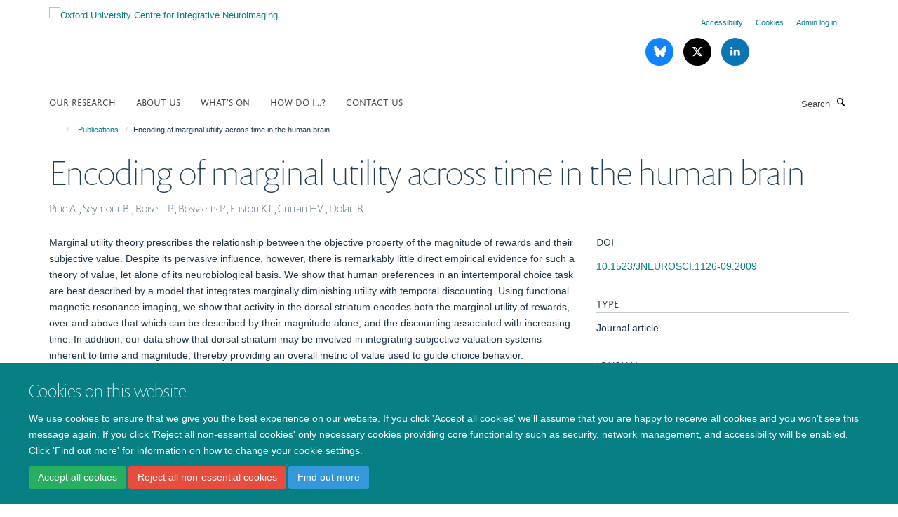

--- FILE ---
content_type: text/html;charset=utf-8
request_url: https://www.win.ox.ac.uk/publications/1126232
body_size: 17078
content:
<!doctype html>
<html xmlns="http://www.w3.org/1999/xhtml" lang="en" xml:lang="en">

    <head><base href="https://www.win.ox.ac.uk/publications/1126232/" />
        <meta charset="utf-8" />
        <meta name="viewport" content="width=device-width, initial-scale=1.0" />
        <meta name="apple-mobile-web-app-capable" content="yes" />
        <meta name="apple-mobile-web-app-title" content="Haiku" />
        
        <meta http-equiv="Content-Type" content="text/html; charset=utf-8" /><meta name="citation_title" content="Encoding of marginal utility across time in the human brain" /><meta name="citation_author" content="Pine A." /><meta name="citation_author" content="Seymour B." /><meta name="citation_author" content="Roiser JP." /><meta name="citation_author" content="Bossaerts P." /><meta name="citation_author" content="Friston KJ." /><meta name="citation_author" content="Curran HV." /><meta name="citation_author" content="Dolan RJ." /><meta name="citation_publication_date" content="2009/07/29" /><meta name="citation_journal_title" content="Journal of Neuroscience" /><meta name="citation_volume" content="29" /><meta name="citation_firstpage" content="9575" /><meta name="citation_lastpage" content="9581" /><meta content="Marginal utility theory prescribes the relationship between the objective property of the magnitude of rewards and their subjective value. Despite its pervasive influence, however, there is remarkably little direct empirical evidence for such a theory of value, let alone of its neurobiological basis. We show that human preferences in an intertemporal choice task are best described by a model that integrates marginally diminishing utility with temporal discounting. Using functional magnetic resonance imaging, we show that activity in the dorsal striatum encodes both the marginal utility of rewards, over and above that which can be described by their magnitude alone, and the discounting associated with increasing time. In addition, our data show that dorsal striatum may be involved in integrating subjective valuation systems inherent to time and magnitude, thereby providing an overall metric of value used to guide choice behavior. Furthermore, during choice, we show that anterior cingulate activity correlates with the degree of difficulty associated with dissonance between value and time. Our data support an integrative architecture for decision making, revealing the neural representation of distinct subcomponents of value that may contribute to impulsivity and decisiveness. Copyright © 2009 Society for Neuroscience." name="description" /><meta name="og:title" content="Encoding of marginal utility across time in the human brain" /><meta name="og:description" content="Marginal utility theory prescribes the relationship between the objective property of the magnitude of rewards and their subjective value. Despite its pervasive influence, however, there is remarkably little direct empirical evidence for such a theory of value, let alone of its neurobiological basis. We show that human preferences in an intertemporal choice task are best described by a model that integrates marginally diminishing utility with temporal discounting. Using functional magnetic resonance imaging, we show that activity in the dorsal striatum encodes both the marginal utility of rewards, over and above that which can be described by their magnitude alone, and the discounting associated with increasing time. In addition, our data show that dorsal striatum may be involved in integrating subjective valuation systems inherent to time and magnitude, thereby providing an overall metric of value used to guide choice behavior. Furthermore, during choice, we show that anterior cingulate activity correlates with the degree of difficulty associated with dissonance between value and time. Our data support an integrative architecture for decision making, revealing the neural representation of distinct subcomponents of value that may contribute to impulsivity and decisiveness. Copyright © 2009 Society for Neuroscience." /><meta name="og:url" content="https://www.win.ox.ac.uk/publications/1126232" /><meta name="twitter:card" content="summary" /><meta name="twitter:title" content="Encoding of marginal utility across time in the human brain" /><meta name="twitter:description" content="Marginal utility theory prescribes the relationship between the objective property of the magnitude of rewards and their subjective value. Despite its pervasive influence, however, there is remarkably little direct empirical evidence for such a theory of value, let alone of its neurobiological basis. We show that human preferences in an intertemporal choice task are best described by a model that integrates marginally diminishing utility with temporal discounting. Using functional magnetic resonance imaging, we show that activity in the dorsal striatum encodes both the marginal utility of rewards, over and above that which can be described by their magnitude alone, and the discounting associated with increasing time. In addition, our data show that dorsal striatum may be involved in integrating subjective valuation systems inherent to time and magnitude, thereby providing an overall metric of value used to guide choice behavior. Furthermore, during choice, we show that anterior cingulate activity correlates with the degree of difficulty associated with dissonance between value and time. Our data support an integrative architecture for decision making, revealing the neural representation of distinct subcomponents of value that may contribute to impulsivity and decisiveness. Copyright © 2009 Society for Neuroscience." /><meta name="generator" content="Plone - http://plone.org" /><meta itemprop="url" content="https://www.win.ox.ac.uk/publications/1126232" /><title>Encoding of marginal utility across time in the human brain — Oxford University Centre for Integrative Neuroimaging</title>
        
        
        
        
        
    <link rel="stylesheet" type="text/css" media="screen" href="https://www.win.ox.ac.uk/portal_css/Turnkey%20Theme/resourcecollective.cookielawcookielaw-cachekey-67d70a503a009ae158d2a74c4b0f4e5c.css" /><link rel="stylesheet" type="text/css" href="https://www.win.ox.ac.uk/portal_css/Turnkey%20Theme/themebootstrapcssselect2-cachekey-0a070ab17a396fe50568dbdf3bea4a42.css" /><link rel="stylesheet" type="text/css" href="https://www.win.ox.ac.uk/portal_css/Turnkey%20Theme/themebootstrapcssmagnific.popup-cachekey-f951fd89bd4c9e74557f01a0ff722a27.css" /><link rel="stylesheet" type="text/css" media="screen" href="https://www.win.ox.ac.uk/portal_css/Turnkey%20Theme/resourcecollective.covercsscover-cachekey-0fe6bd62a65db7b0e2b7169357c59bd9.css" /><link rel="stylesheet" type="text/css" media="screen" href="https://www.win.ox.ac.uk/portal_css/Turnkey%20Theme/resourcehaiku.coveroverlays-cachekey-abbdb773c706b7cc709f1749bd56dd1d.css" /><link rel="stylesheet" type="text/css" href="https://www.win.ox.ac.uk/portal_css/Turnkey%20Theme/resourcehaiku.coverhaiku.chooser-cachekey-a521f172139a1f704e3d2f77d2132b93.css" /><link rel="stylesheet" type="text/css" href="https://www.win.ox.ac.uk/portal_css/Turnkey%20Theme/resourcehaiku.widgets.imagehaiku.image.widget-cachekey-60f421708e0e7bc22e5f6d09881ed2c5.css" /><link rel="stylesheet" type="text/css" media="screen" href="https://www.win.ox.ac.uk/++resource++haiku.core.vendor/prism.min.css" /><link rel="canonical" href="https://www.win.ox.ac.uk/publications/1126232" /><link rel="search" href="https://www.win.ox.ac.uk/@@search" title="Search this site" /><link rel="shortcut icon" type="image/x-icon" href="https://www.win.ox.ac.uk/favicon.ico?v=6d10cdd2-fd74-11f0-a73a-051ec24d17be" /><link rel="apple-touch-icon" href="https://www.win.ox.ac.uk/apple-touch-icon.png?v=6d10cdd3-fd74-11f0-a73a-051ec24d17be" /><script type="text/javascript" src="https://www.win.ox.ac.uk/portal_javascripts/Turnkey%20Theme/resourcecollective.cookielawcookielaw_disabler-cachekey-97bf34fdbc3476625f6bd2679d412c2f.js"></script><script type="text/javascript" src="https://www.win.ox.ac.uk/portal_javascripts/Turnkey%20Theme/themebootstrapjsvendorrespond-cachekey-5a861f7d43404938b00aa7c6d7a90607.js"></script><script type="text/javascript" src="https://www.win.ox.ac.uk/portal_javascripts/Turnkey%20Theme/resourceplone.app.jquery-cachekey-91b2d92dad756cf7d7af0fdbd5a41ae3.js"></script><script type="text/javascript" src="https://www.win.ox.ac.uk/portal_javascripts/Turnkey%20Theme/++theme++bootstrap/js/vendor/bootstrap.js"></script><script type="text/javascript" src="https://www.win.ox.ac.uk/portal_javascripts/Turnkey%20Theme/themebootstrapjspluginsvendorjquery.trunk8-cachekey-6b432b0a376bd3609b25dd094e934339.js"></script><script type="text/javascript" src="https://www.win.ox.ac.uk/portal_javascripts/Turnkey%20Theme/plone_javascript_variables-cachekey-d94056a75b32be854667fa2dab3536ab.js"></script><script type="text/javascript" src="https://www.win.ox.ac.uk/portal_javascripts/Turnkey%20Theme/resourceplone.app.jquerytools-cachekey-7736e4ac4a038148e427856dc7adb428.js"></script><script type="text/javascript" src="https://www.win.ox.ac.uk/portal_javascripts/Turnkey%20Theme/mark_special_links-cachekey-18fbd004e23f14f7acacfaf09b89b4a8.js"></script><script type="text/javascript" src="https://www.win.ox.ac.uk/portal_javascripts/Turnkey%20Theme/resourceplone.app.discussion.javascriptscomments-cachekey-e9ba543bdc4eb2235072581d170eb978.js"></script><script type="text/javascript" src="https://www.win.ox.ac.uk/portal_javascripts/Turnkey%20Theme/themebootstrapjspluginsvendorselect2-cachekey-17f37a28dd010dc272f8387bafc62080.js"></script><script type="text/javascript" src="https://www.win.ox.ac.uk/portal_javascripts/Turnkey%20Theme/++theme++bootstrap/js/plugins/vendor/jquery.html5-placeholder-shim.js"></script><script type="text/javascript" src="https://www.win.ox.ac.uk/portal_javascripts/Turnkey%20Theme/++theme++bootstrap/js/vendor/hammer.js"></script><script type="text/javascript" src="https://www.win.ox.ac.uk/portal_javascripts/Turnkey%20Theme/themebootstrapjspluginshaikujquery.navigation-portlets-cachekey-213ad2b55e5d167940e8dfe58c167180.js"></script><script type="text/javascript" src="https://www.win.ox.ac.uk/portal_javascripts/Turnkey%20Theme/themebootstrapjspluginsvendormasonry-cachekey-4d7bfddfa9d209b8034bffefb679c82d.js"></script><script type="text/javascript" src="https://www.win.ox.ac.uk/portal_javascripts/Turnkey%20Theme/themebootstrapjspluginsvendorimagesloaded-cachekey-9fe15ad95ede4f6a4e4a80f5a382f418.js"></script><script type="text/javascript" src="https://www.win.ox.ac.uk/portal_javascripts/Turnkey%20Theme/++theme++bootstrap/js/plugins/vendor/jquery.lazysizes.js"></script><script type="text/javascript" src="https://www.win.ox.ac.uk/portal_javascripts/Turnkey%20Theme/++theme++bootstrap/js/plugins/vendor/jquery.magnific.popup.js"></script><script type="text/javascript" src="https://www.win.ox.ac.uk/portal_javascripts/Turnkey%20Theme/themebootstrapjspluginsvendorjquery.toc-cachekey-585cdfa60363363d4d511016b1f02be6.js"></script><script type="text/javascript" src="https://www.win.ox.ac.uk/portal_javascripts/Turnkey%20Theme/++theme++bootstrap/js/turnkey-various.js"></script><script type="text/javascript" src="https://www.win.ox.ac.uk/portal_javascripts/Turnkey%20Theme/resourcecollective.coverjsmain-cachekey-e40267990dfa714e63461918818245ac.js"></script><script type="text/javascript" src="https://www.win.ox.ac.uk/portal_javascripts/Turnkey%20Theme/resourcecollective.cookielawcookielaw_banner-cachekey-6ada1a94d128fd3641fb227507568392.js"></script><script type="text/javascript">
        jQuery(function($){
            if (typeof($.datepicker) != "undefined"){
              $.datepicker.setDefaults(
                jQuery.extend($.datepicker.regional[''],
                {dateFormat: 'mm/dd/yy'}));
            }
        });
        </script><script async="" src="https://www.googletagmanager.com/gtag/js?id=UA-109034752-1"></script><script>
window.dataLayer = window.dataLayer || [];
function gtag()
{dataLayer.push(arguments);}
gtag('js', new Date());
gtag('config', 'UA-109034752-1');
</script><script async="" src="https://www.googletagmanager.com/gtag/js?id=G-D04ECKD0QG"></script><script>
window.dataLayer = window.dataLayer || [];
function gtag(){dataLayer.push(arguments);}
gtag('js', new Date());
gtag('config', 'G-D04ECKD0QG');
</script>
    <link href="https://www.win.ox.ac.uk/++theme++sublime-teal/screen.css" rel="stylesheet" />
  
    <link href="https://www.win.ox.ac.uk/++theme++sublime-teal/style.css" rel="stylesheet" />
  <style type="text/css" class="extra-css" id="global-extra-css">p.admonition {
  padding-left: 5em;
  padding-right: 5em;
  font-weight: bold;
}
.section-design-mockups .btn-default {
    font-size: 1.4rem;
    border-color: #fff;
}</style></head>

    <body class="template-view portaltype-publication site-Plone section-publications subsection-1126232 userrole-anonymous no-toolbar mount-008" dir="ltr"><div id="cookienotification">

    <div class="container">
    
        <div class="row">
        
            <div class="col-md-12">
                <h2>
                    Cookies on this website
                </h2>
                
            </div>
        
            <div class="col-md-12">
                <p>
                    We use cookies to ensure that we give you the best experience on our website. If you click 'Accept all cookies' we'll assume that you are happy to receive all cookies and you won't see this message again. If you click 'Reject all non-essential cookies' only necessary cookies providing core functionality such as security, network management, and accessibility will be enabled. Click 'Find out more' for information on how to change your cookie settings.
                </p>
                
            </div>
    
            <div class="col-md-12">
                <a class="btn btn-success cookie-continue" href="https://www.win.ox.ac.uk/@@enable-cookies?&amp;came_from=https://www.win.ox.ac.uk/publications/1126232">Accept all cookies</a>
                <a class="btn btn-danger cookie-disable" href="https://www.win.ox.ac.uk/@@disable-cookies?came_from=https://www.win.ox.ac.uk/publications/1126232">Reject all non-essential cookies</a>
                <a class="btn btn-info cookie-more" href="https://www.win.ox.ac.uk/cookies">Find out more</a>
            </div> 
            
        </div>
    
    </div>
     
</div><div id="site-wrapper" class="container-fluid">

            <div class="modal fade" id="modal" tabindex="-1" role="dialog" aria-hidden="true"></div>

            

            

            <div id="site-header" class="container">

                <div id="site-status"></div>

                

                <header class="row">
                    <div class="col-xs-10 col-sm-6">
                        <a id="primary-logo" title="Oxford University Centre for Integrative Neuroimaging" href="https://www.win.ox.ac.uk"><img src="https://www.win.ox.ac.uk/images/site-logos/oxcin_logo.png" alt="Oxford University Centre for Integrative Neuroimaging" /></a>
                    </div>
                    <div class="col-sm-6 hidden-xs">
                        <div class="heading-spaced">
                            <div id="site__secondary-logo">
                                
                            </div>
                            <div id="site-actions">

        <ul class="list-unstyled list-inline text-right">
    
            
    
            
                
                    <li id="siteaction-accessibility">
                        <a href="https://www.win.ox.ac.uk/accessibility" title="" accesskey="0">Accessibility</a>
                    </li>
                
            
            
                
                    <li id="siteaction-cookie-policy">
                        <a href="https://www.win.ox.ac.uk/cookies" title="" accesskey="">Cookies</a>
                    </li>
                
            
            
                
                    <li id="siteaction-login">
                        <a href="https://www.win.ox.ac.uk/Shibboleth.sso/Login?target=https://www.win.ox.ac.uk/shibboleth_loggedin?came_from=https://www.win.ox.ac.uk/publications/1126232" title="" accesskey="">Admin log in</a>
                    </li>
                
            
    
        </ul>
    </div><div class="social-following item-actions brand-icons">
        
            
        
        <a href="https://bsky.app/profile/oxcin.bsky.social" title="Follow us on Bluesky">
            <i class="glyphicon-bluesky" aria-label="Bluesky"></i>
        </a>
    
    
        
        
            
        
        <a href="https://x.com/OxfordCIN" title="Follow us on X">
            <i class="glyphicon-twitter" aria-label="X"></i>
        </a>
    
    
        
        
            
        
        <a href="https://www.linkedin.com/company/oxford-university-centre-for-integrative-neuroimaging/" title="Follow us on Linkedin">
            <i class="glyphicon-linkedin" aria-label="Linkedin"></i>
        </a>
    
    
        
    </div>
                        </div>
                    </div>
                    <div class="col-xs-2 visible-xs">
                        <a href="#mmenu" role="button" class="btn btn-default" aria-label="Toggle menu">
                            <i class="glyphicon glyphicon-menu"></i>
                        </a>
                    </div>
                </header>

                <nav role="navigation">
                    <div class="row">
                        <div class="col-sm-10">
                            <div id="site-bar" class="collapse navbar-collapse">

	    <ul class="nav navbar-nav">

            

	            <li class="dropdown" id="portaltab-research">
	                <a href="https://www.win.ox.ac.uk/research" title="" data-toggle="" data-hover="dropdown">Our Research</a>
                    <ul class="dropdown-menu" role="menu">
                        
                            <li>
                                <a href="https://www.win.ox.ac.uk/research/what-do-we-research" title="">What do we research?</a>
                            </li>
                        
                        
                            <li>
                                <a href="https://www.win.ox.ac.uk/research/take-part" title="">Take Part</a>
                            </li>
                        
                        
                            <li>
                                <a href="https://www.win.ox.ac.uk/research/research-groups" title="">A-Z of Research Groups</a>
                            </li>
                        
                        
                            <li>
                                <a href="http://www.oxcin.ox.ac.uk/people" title="">A-Z of Researchers</a>
                            </li>
                        
                        
                            <li>
                                <a href="https://www.win.ox.ac.uk/research/core-staff" title="">Core Staff</a>
                            </li>
                        
                        
                            <li>
                                <a href="https://www.win.ox.ac.uk/research/publications" title="">Publications</a>
                            </li>
                        
                        
                            <li>
                                <a href="https://www.win.ox.ac.uk/research/research-facilities" title="">Research Facilities and User Guides</a>
                            </li>
                        
                        
                            <li>
                                <a href="https://fsl.fmrib.ox.ac.uk/fsl/docs/#/" title="">FMRIB Software Library - FSL</a>
                            </li>
                        
                        
                            <li>
                                <a href="https://www.win.ox.ac.uk/research/it" title="">IT Facilities and User Guides</a>
                            </li>
                        
                        
                            <li>
                                <a href="https://www.win.ox.ac.uk/research/ethics" title="">Ethics, SOPs and Data</a>
                            </li>
                        
                    </ul>
	            </li>

            
            

	            <li class="dropdown" id="portaltab-about">
	                <a href="https://www.win.ox.ac.uk/about" title="" data-toggle="" data-hover="dropdown">About us</a>
                    <ul class="dropdown-menu" role="menu">
                        
                            <li>
                                <a href="https://www.win.ox.ac.uk/about/join-us" title="">Join Us</a>
                            </li>
                        
                        
                            <li>
                                <a href="https://www.win.ox.ac.uk/about/our-locations" title="">Our Locations</a>
                            </li>
                        
                        
                            <li>
                                <a href="https://www.win.ox.ac.uk/about/vision" title="">Vision and Values</a>
                            </li>
                        
                        
                            <li>
                                <a href="https://www.win.ox.ac.uk/about/oxcin-community" title="">OxCIN Community</a>
                            </li>
                        
                        
                            <li>
                                <a href="https://www.win.ox.ac.uk/about/equality-diversity-and-inclusion" title="">Equality, Diversity and Inclusion</a>
                            </li>
                        
                        
                            <li>
                                <a href="https://www.win.ox.ac.uk/about/open-win" title="">Open Science</a>
                            </li>
                        
                        
                            <li>
                                <a href="https://www.win.ox.ac.uk/about/engaging-for-impact" title="">Engaging for Impact</a>
                            </li>
                        
                        
                            <li>
                                <a href="https://www.win.ox.ac.uk/about/governance" title="">Governance</a>
                            </li>
                        
                        
                            <li>
                                <a href="https://www.win.ox.ac.uk/about/training" title="">Training</a>
                            </li>
                        
                        
                            <li>
                                <a href="https://www.win.ox.ac.uk/about/communications" title="">Communications</a>
                            </li>
                        
                        
                            <li>
                                <a href="https://www.win.ox.ac.uk/about/new-starters" title="">Starting at OxCIN</a>
                            </li>
                        
                    </ul>
	            </li>

            
            

	            <li class="dropdown" id="portaltab-events">
	                <a href="https://www.win.ox.ac.uk/events" title="" data-toggle="">What's On</a>
                    
	            </li>

            
            

	            <li class="dropdown" id="portaltab-faqs">
	                <a href="https://www.win.ox.ac.uk/faqs" title="" data-toggle="">How do I...?</a>
                    
	            </li>

            
            

	            <li class="dropdown" id="portaltab-contact-us">
	                <a href="https://www.win.ox.ac.uk/contact-us" title="" data-toggle="">Contact Us</a>
                    
	            </li>

            

            

	    </ul>

    </div>
                        </div>
                        <div class="col-sm-2">
                            <form action="https://www.win.ox.ac.uk/@@search" id="site-search" class="form-inline" role="form">
                                <div class="input-group">
                                    <label class="sr-only" for="SearchableText">Search</label>
                                    <input type="text" class="form-control" name="SearchableText" id="SearchableText" placeholder="Search" />
                                    <span class="input-group-btn">
                                        <button class="btn" type="submit" aria-label="Search"><i class="glyphicon-search"></i></button>
                                    </span>
                                </div>
                            </form>
                        </div>
                    </div>
                </nav>

                <div class="container">
                    <div class="row">
                        <div class="col-md-12">
                            <ol class="breadcrumb" id="site-breadcrumbs"><li><a title="Home" href="https://www.win.ox.ac.uk"><span class="glyphicon glyphicon-home"></span></a></li><li><a href="https://www.win.ox.ac.uk/publications">Publications</a></li><li class="active">Encoding of marginal utility across time in the human brain</li></ol>
                        </div>
                    </div>
                </div>

            </div>

            <div id="content" class="container ">

                            

                            

            

        <div itemscope="" itemtype="http://schema.org/Thing">

            <meta itemprop="url" content="https://www.win.ox.ac.uk/publications/1126232" />

            
                <div id="above-page-header">
    

</div>
            

            
                
                
                    
                        <div class="page-header">
                            <div class="row">
                                    
                                <div class="col-xs-12 col-sm-12">
                                    
                                    
                                        <h1>
                                            <span itemprop="name">Encoding of marginal utility across time in the human brain</span>
                                            <small>
                                                
                                            </small>
                                        </h1>
                                    
                                    
                                    
                    <div id="below-page-title">
</div>
                    <h5 style="margin:10px 0">Pine A., Seymour B., Roiser JP., Bossaerts P., Friston KJ., Curran HV., Dolan RJ.</h5>
                
                                    
                                </div>
                                    
                                
                                            
                            </div>
                        </div>
                    
                    
                    
                    
                 
            

            
                <div id="below-page-header"></div>
            

            
                <div id="above-page-content"></div>
            

            
                <div class="row">
        
                    <div id="site-content" class="col-sm-8">

                        

                            
                                
                            

                            
                                
                            

                            
                                
                                    
                                
                            
            
                            <div class="row">
                                <div id="site-content-body" class="col-sm-12">
            
                                    
                
                    
                    
                    <div class="row">
                        <div class="col-sm-4">
                            
                        </div>
                        <div class="col-sm-12">
                           <p style="margin-top:0">Marginal utility theory prescribes the relationship between the objective property of the magnitude of rewards and their subjective value. Despite its pervasive influence, however, there is remarkably little direct empirical evidence for such a theory of value, let alone of its neurobiological basis. We show that human preferences in an intertemporal choice task are best described by a model that integrates marginally diminishing utility with temporal discounting. Using functional magnetic resonance imaging, we show that activity in the dorsal striatum encodes both the marginal utility of rewards, over and above that which can be described by their magnitude alone, and the discounting associated with increasing time. In addition, our data show that dorsal striatum may be involved in integrating subjective valuation systems inherent to time and magnitude, thereby providing an overall metric of value used to guide choice behavior. Furthermore, during choice, we show that anterior cingulate activity correlates with the degree of difficulty associated with dissonance between value and time. Our data support an integrative architecture for decision making, revealing the neural representation of distinct subcomponents of value that may contribute to impulsivity and decisiveness. Copyright © 2009 Society for Neuroscience.</p>
                        </div>
                    </div>
                
                                    
                                </div>
            
                                
            
                            </div>
            
                            
                    <p>
                        
                        <a role="button" title="Original publication" class="btn btn-default" target="_blank" rel="noopener" href="http://doi.org/10.1523/JNEUROSCI.1126-09.2009">Original publication</a>
                        
                    </p>

                    
                
                        
        
                    </div>
        
                    <div class="site-sidebar col-sm-4">
        
                        <div id="aside-page-content"></div>
              
                        

                    
                        <h5 class="publication-lead">DOI</h5>
                        <p>
                            <a href="http://doi.org/10.1523/JNEUROSCI.1126-09.2009" target="_blank" rel="noopener">10.1523/JNEUROSCI.1126-09.2009</a>
                        </p>
                    

                    
                        <h5 class="publication-lead">Type</h5>
                        <p>Journal article</p>
                    

                    
                        <h5 class="publication-lead">Journal</h5>
                        <p>Journal of Neuroscience</p>
                    

                    

                    

                    

                    
                        <h5 class="publication-lead">Publication Date</h5>
                        <p>29/07/2009</p>
                    

                    
                        <h5 class="publication-lead">Volume</h5>
                        <p>29</p>
                    

                    
                        <h5 class="publication-lead">Pages</h5>
                        <p>
                            9575
                            -
                            9581
                        </p>
                    

                    

                    

                    

                
        
                    </div>
        
                </div>
            

            
                <div id="below-page-content"></div>
            
            
        </div>

    

        
                        </div>

            <footer id="site-footer" class="container" itemscope="" itemtype="http://schema.org/WPFooter">
        <hr />
        





    <div class="row" style="margin-bottom:20px">

        <div class="col-md-4">
            
                <a id="footer-logo" target="_blank" rel="noopener" href="https://www.medsci.ox.ac.uk" title="Medical Sciences Division, University of Oxford">
                    <img src="https://www.win.ox.ac.uk/images/site-logos/medsci-logo" alt="Medical Science Division logo" class="img-responsive logo-footer" />
                </a>
            
        </div>

        <div class="col-md-8">
            
                <div id="site-copyright">
                    ©
                    2026
                    Oxford University Centre for Integrative Neuroimaging
                </div>
            
            
                <ul id="footer-nav" class="list-inline">
                    
                        <li>
                            <a href="https://compliance.admin.ox.ac.uk/submit-foi" rel="noopener">Freedom of Information</a>
                        </li>
                    
                    
                        <li>
                            <a href="/data-privacy-notice" rel="noopener">Privacy Policy</a>
                        </li>
                    
                    
                        <li>
                            <a href="http://www.ox.ac.uk/copyright" target="_blank" rel="noopener">Copyright Statement</a>
                        </li>
                    
                    
                        <li>
                            <a href="https://www.oxcin.ox.ac.uk/accessibility" rel="noopener">Accessibility Statement</a>
                        </li>
                    
                </ul>
            
        </div>
    </div>





    <div id="site-actions-footer" class="visible-xs-block" style="margin:20px 0">

        <ul class="list-unstyled list-inline text-center">

            
                
                    <li id="siteaction-accessibility">
                        <a href="https://www.win.ox.ac.uk/accessibility" title="Accessibility" accesskey="0">Accessibility</a>
                    </li>
                
            
            
                
                    <li id="siteaction-cookie-policy">
                        <a href="https://www.win.ox.ac.uk/cookies" title="Cookies" accesskey="">Cookies</a>
                    </li>
                
            
            
                
                    <li id="siteaction-login">
                        <a href="https://www.win.ox.ac.uk/Shibboleth.sso/Login?target=https://www.win.ox.ac.uk/shibboleth_loggedin?came_from=https://www.win.ox.ac.uk/publications/1126232" title="Admin log in" accesskey="">Admin log in</a>
                    </li>
                
            

        </ul>
    </div>









    </footer>

        </div><div id="haiku-mmenu">

            <nav id="mmenu" data-counters="true" data-searchfield="true" data-title="Menu" data-search="true">
                <ul>
                    <li>


    <a href="https://www.win.ox.ac.uk/research" class="state-published" title="">
        <span>Our Research</span>
    </a>

<ul>
<li>


    <a href="https://www.win.ox.ac.uk/research/research" class="state-published" title="">
        <span>Research</span>
    </a>

</li>
<li>


    <a href="https://www.win.ox.ac.uk/research/what-do-we-research" class="state-published" title="">
        <span>What do we research?</span>
    </a>

</li>
<li>


    <a href="https://www.win.ox.ac.uk/research/basic-neuroscience" class="state-published" title="We study brain structure and function across scales and species.">
        <span>Basic Neuroscience</span>
    </a>

</li>
<li>


    <a href="https://www.win.ox.ac.uk/research/clinical-neuroscience" class="state-published" title="We research new approaches for detecting, predicting and monitoring disease and recovery.">
        <span>Clinical Neuroscience</span>
    </a>

</li>
<li>


    <a href="https://www.win.ox.ac.uk/research/analysis-research" class="state-published" title="We develop new methodologies for the analysis of functional and structural brain imaging data.">
        <span>Analysis Research</span>
    </a>

<ul>
<li>


    <a href="https://www.win.ox.ac.uk/research/analysis-research/analysis-research" class="state-published" title="We develop new methodologies for the analysis of functional and structural brain imaging data.">
        <span>Analysis Research</span>
    </a>

</li>
<li>


    <a href="https://www.win.ox.ac.uk/research/analysis-research/analysis-people" class="state-published" title="">
        <span>Analysis People</span>
    </a>

</li>
<li>


    <a href="https://www.win.ox.ac.uk/research/analysis-research/analysis-research-summary" class="state-published" title="">
        <span>Analysis Research Summary</span>
    </a>

</li>
<li>


    <a href="https://www.win.ox.ac.uk/research/analysis-research/analysis-group-publications" class="state-published" title="">
        <span>Analysis Group Publications</span>
    </a>

</li>
<li>


    <a href="https://www.win.ox.ac.uk/research/analysis-research/analysis-technical-reports" class="state-published" title="">
        <span>Analysis Technical Reports</span>
    </a>

</li>
<li>


    <a href="https://www.win.ox.ac.uk/research/analysis-research/analysis-large-collaborative-projects" class="state-published" title="">
        <span>Analysis Large Collaborative Projects</span>
    </a>

</li>
<li>


    <a href="https://www.win.ox.ac.uk/research/analysis-research/analysis-dphil-postdoc-projects" class="state-published" title="">
        <span>Analysis DPhil/Postdoc Projects</span>
    </a>

</li>

</ul>
</li>
<li>


    <a href="https://www.win.ox.ac.uk/research/physics-research" class="state-published" title="We develop novel methods for acquiring, reconstructing and interpreting MRI of the brain.">
        <span>Physics Research</span>
    </a>

<ul>
<li>


    <a href="https://www.win.ox.ac.uk/research/physics-research/physics-people" class="state-published" title="">
        <span>Physics People</span>
    </a>

</li>
<li>


    <a href="https://www.win.ox.ac.uk/research/physics-research/physics-group-publications" class="state-published" title="">
        <span>Physics Group Publications</span>
    </a>

</li>
<li>


    <a href="https://www.win.ox.ac.uk/research/physics-research/research-opportunities" class="state-published" title="">
        <span>Research Opportunities</span>
    </a>

</li>

</ul>
</li>
<li>


    <a href="https://www.win.ox.ac.uk/research/publications" class="state-published" title="">
        <span>Publications</span>
    </a>

<ul>
<li>


    <a href="https://www.win.ox.ac.uk/research/publications/win-authorship-guidelines" class="state-published" title="">
        <span>Authorship Guidelines</span>
    </a>

</li>
<li>


    <a href="https://www.win.ox.ac.uk/research/publications/win-affiliations-acknowledgements" class="state-published" title="">
        <span>Affiliations &amp; Acknowledgements</span>
    </a>

</li>
<li>


    <a href="https://forms.office.com/e/kp7nfnvUs9" class="state-published" title="">
        <span>Tell OxCIN Admin Team about a new manuscript</span>
    </a>

</li>
<li>


    <a href="https://www.win.ox.ac.uk/research/publications/open-access-policy" class="state-published" title="">
        <span>Open Access policy</span>
    </a>

</li>

</ul>
</li>
<li>


    <a href="http://www.oxcin.ox.ac.uk/people" class="state-published" title="">
        <span>A-Z of Researchers</span>
    </a>

</li>
<li>


    <a href="https://www.win.ox.ac.uk/research/core-staff" class="state-published" title="OxCIN has a committed team of over 30 core staff, with the aim of providing a world-class platform for our researchers to perform their world-leading research.">
        <span>Core Staff</span>
    </a>

</li>
<li>


    <a href="https://www.win.ox.ac.uk/research/ethics" class="state-published" title="">
        <span>Ethics, SOPs and Data</span>
    </a>

<ul>
<li>


    <a href="https://www.win.ox.ac.uk/research/ethics/win-ethics-procedure" class="state-published" title="">
        <span>OxCIN Ethics Procedure</span>
    </a>

</li>

</ul>
</li>
<li>


    <a href="https://www.win.ox.ac.uk/research/research-facilities" class="state-published" title="">
        <span>Research Facilities and User Guides</span>
    </a>

<ul>
<li>


    <a href="https://www.win.ox.ac.uk/research/research-facilities/7-tesla-human-mri-scanner" class="state-published" title="The 7 Tesla human MRI scanner is used to generate high resolution images of brain function and structure in many basic and clinical research studies.">
        <span>7 Tesla Human MRI Scanner</span>
    </a>

</li>
<li>


    <a href="https://www.win.ox.ac.uk/research/research-facilities/3-tesla-human-mri-scanner" class="state-published" title="The OxCIN's workhorse human MRI scanners are two modern 3 Tesla Siemens Prisma machines - one at OHBA, and one at FMRIB.">
        <span>3 Tesla Human MRI Scanner</span>
    </a>

</li>
<li>


    <a href="https://www.win.ox.ac.uk/research/research-facilities/3-tesla-non-human-primate-mri-scanner" class="state-published" title="Our dedicated non-human primate scanner allows us to carry out the same functional and structural MRI scans as are acquired on our human scanners.">
        <span>3 Tesla Non-Human Primate MRI Scanner</span>
    </a>

</li>
<li>


    <a href="https://www.win.ox.ac.uk/research/research-facilities/7-tesla-small-bore-mri-scanner" class="state-published" title="Our small bore MRI scanner allows high resolution structural and functional MRI scans in rodents">
        <span>7 Tesla Small Bore MRI Scanner</span>
    </a>

</li>
<li>


    <a href="https://www.win.ox.ac.uk/research/research-facilities/magnetoencephalography" class="state-published" title="The OHBA Magnetoencephalography system measures the magnetic signature of brain activity with millisecond precision.">
        <span>Magnetoencephalography (MEG)</span>
    </a>

</li>
<li>


    <a href="https://www.win.ox.ac.uk/research/research-facilities/electroencephalography" class="state-published" title="OHBA has a number of EEG systems that can be used alone, or alongside other methods.">
        <span>Electroencephalography (EEG)</span>
    </a>

</li>
<li>


    <a href="https://www.win.ox.ac.uk/research/research-facilities/transcranial-magnetic-stimulation" class="state-published" title="Transcranial Magnetic Stimulation (TMS) is a non-invasive method used to stimulate small regions of the brain.">
        <span>Transcranial Magnetic Stimulation (TMS)</span>
    </a>

</li>
<li>


    <a href="https://www.win.ox.ac.uk/research/research-facilities/transcranial-electrical-stimulation" class="state-published" title="Transcranial Electrical Stimulation (tES) involves passing a small electric current through the skull and the underlying cortex via two rubber electrodes.">
        <span>Transcranial Electrical Stimulation (tES)</span>
    </a>

</li>
<li>


    <a href="https://www.win.ox.ac.uk/research/research-facilities/research-facilities" class="state-published" title="">
        <span>Research Facilities and User Guides</span>
    </a>

</li>
<li>


    <a href="https://calpendo.fmrib.ox.ac.uk/bookings/" class="state-published" title="Scanner, equipment and room bookings are handled via our Calpendo booking system.">
        <span>OxCIN Booking System (Calpendo)</span>
    </a>

</li>
<li>


    <a href="https://www.win.ox.ac.uk/research/research-facilities/calpendo-user-guide" class="state-published" title="Brief user guide for using the scanner, equipment and room user booking system (Calpendo)">
        <span>Calpendo User Guide</span>
    </a>

</li>

</ul>
</li>
<li>


    <a href="https://fsl.fmrib.ox.ac.uk/fsl/docs/#/" class="state-published" title="">
        <span>FMRIB Software Library - FSL</span>
    </a>

</li>
<li>


    <a href="https://www.win.ox.ac.uk/research/it" class="state-published" title="">
        <span>IT and High Performance Computing</span>
    </a>

<ul>
<li>


    <a href="https://www.win.ox.ac.uk/research/it/status" class="state-published" title="">
        <span>Status</span>
    </a>

</li>
<li>


    <a href="https://www.win.ox.ac.uk/research/it/new-users-start-here" class="state-published" title="">
        <span>New Users Start Here</span>
    </a>

</li>
<li>


    <a href="https://www.win.ox.ac.uk/research/it/i-want-to" class="state-published" title="">
        <span>I want to….</span>
    </a>

</li>
<li>


    <a href="https://www.win.ox.ac.uk/research/it/policies-and-governance" class="state-published" title="">
        <span>Policies and governance</span>
    </a>

</li>
<li>


    <a href="https://www.win.ox.ac.uk/research/it/latest-oxcin-it-news" class="state-published" title="Upcoming changes to the IT infrastructure">
        <span>Latest OxCIN IT news</span>
    </a>

</li>
<li>


    <a href="https://www.win.ox.ac.uk/research/it/overview-of-oxcin-it-services" class="state-published" title="What services we provide and how to access them">
        <span>Overview of OxCIN IT services</span>
    </a>

</li>
<li>


    <a href="https://www.win.ox.ac.uk/research/it/bmrc-computer-cluster-introduction" class="state-published" title="Introduction OxCIN's OOD Compute Facilities">
        <span>High Performance Compute (HPC)</span>
    </a>

</li>

</ul>
</li>
<li>


    <a href="https://www.win.ox.ac.uk/research/research-highlights" class="state-published" title="">
        <span>Research Highlights</span>
    </a>

</li>
<li>


    <a href="https://www.win.ox.ac.uk/research/take-part" class="state-published" title="">
        <span>Take Part</span>
    </a>

<ul>
<li>


    <a href="https://www.win.ox.ac.uk/research/take-part/what-to-expect" class="state-published" title="">
        <span>What to expect</span>
    </a>

</li>
<li>


    <a href="https://www.win.ox.ac.uk/research/take-part/mri-safety-screening-form" class="state-published" title="The MRI Safety Screening Form asks personal questions about you and your health.  Click on the questions below to find out why we ask them.&#13;&#10;&#13;&#10;The radiographers are very happy to answer any questions about your MR scan. If you have any concerns about safety, what happens during the scan, or anything else, please feel free to ask us!">
        <span>MRI Safety Screening Form Explained</span>
    </a>

</li>
<li>


    <a href="https://www.win.ox.ac.uk/research/take-part/study-updates" class="state-published" title="">
        <span>Study updates</span>
    </a>

</li>
<li>


    <a href="https://www.win.ox.ac.uk/research/take-part/ways-to-get-involved" class="state-published" title="">
        <span>Ways to get involved</span>
    </a>

</li>

</ul>
</li>
<li>


    <a href="https://www.win.ox.ac.uk/research/research-groups" class="state-published" title="">
        <span>A-Z of Research Groups</span>
    </a>

<ul>
<li>


    <a href="https://www.win.ox.ac.uk/research/research-groups/analysis-groups" class="state-published" title="">
        <span>Analysis groups</span>
    </a>

</li>
<li>


    <a href="https://www.win.ox.ac.uk/research/research-groups/physics-groups" class="state-published" title="">
        <span>Physics Groups</span>
    </a>

</li>
<li>


    <a href="https://www.win.ox.ac.uk/research/research-groups/basic-neuroscience-groups" class="state-published" title="">
        <span>Basic Neuroscience Groups</span>
    </a>

</li>
<li>


    <a href="https://www.win.ox.ac.uk/research/research-groups/neuroscope-lab" class="state-published" title="">
        <span>NeuroSCOPE Lab</span>
    </a>

</li>
<li>


    <a href="https://www.win.ox.ac.uk/research/research-groups/computational-cognitive-and-social-neuroscience" class="state-published" title="">
        <span>Computational Cognitive and Social Neuroscience</span>
    </a>

</li>
<li>


    <a href="https://www.win.ox.ac.uk/research/research-groups/neuromodulatory-systems-and-cognition-lab" class="state-published" title="Dr Nima Khalighinejad">
        <span>Neuromodulatory Systems and Cognition Lab</span>
    </a>

</li>

</ul>
</li>

</ul>
</li>
<li>


    <a href="https://www.win.ox.ac.uk/about" class="state-published" title="">
        <span>About us</span>
    </a>

<ul>
<li>


    <a href="https://www.win.ox.ac.uk/about/about-us" class="state-published" title="">
        <span>About us</span>
    </a>

</li>
<li>


    <a href="https://www.win.ox.ac.uk/about/join-us" class="state-published" title="">
        <span>Join Us</span>
    </a>

<ul>
<li>


    <a href="https://www.win.ox.ac.uk/about/join-us/join-us" class="state-published" title="">
        <span>Join Us</span>
    </a>

</li>

</ul>
</li>
<li>


    <a href="https://www.win.ox.ac.uk/about/our-locations" class="state-published" title="">
        <span>Our Locations</span>
    </a>

<ul>
<li>


    <a href="https://www.win.ox.ac.uk/about/our-locations/fmrib" class="state-published" title="At the John Radcliffe Hospital site">
        <span>FMRIB</span>
    </a>

</li>
<li>


    <a href="https://www.win.ox.ac.uk/about/our-locations/OHBA" class="state-published" title="At the Warneford Hospital site">
        <span>OHBA</span>
    </a>

</li>
<li>


    <a href="https://www.win.ox.ac.uk/about/our-locations/BSB" class="state-published" title="In the University Science Area, Central Oxford">
        <span>BSB</span>
    </a>

</li>
<li>


    <a href="https://www.win.ox.ac.uk/about/our-locations/our-locations" class="state-published" title="">
        <span>Our Locations</span>
    </a>

</li>
<li>


    <a href="https://oxfordhealthbrc.nihr.ac.uk/" class="state-published" title="OHBA is proud to be a part of the Oxford Health NIHR Biomedical Research Centre, setting up the first Brain Health Centre, now named The Brain Health Clinic.">
        <span>Oxford Health BRC</span>
    </a>

</li>
<li>


    <a href="https://www.win.ox.ac.uk/about/our-locations/meeting-rooms" class="state-published" title="">
        <span>OxCIN @ FMRIB Meeting Rooms</span>
    </a>

</li>
<li>


    <a href="https://www.win.ox.ac.uk/about/our-locations/fmrib-quiet-room" class="state-published" title="">
        <span>FMRIB Quiet Room</span>
    </a>

</li>

</ul>
</li>
<li>


    <a href="https://www.win.ox.ac.uk/about/vision" class="state-published" title="">
        <span>Vision and Values</span>
    </a>

<ul>
<li>


    <a href="https://www.win.ox.ac.uk/about/vision/mission" class="state-published" title="The Oxford University Centre for Integrative Neuroimaging is a brain research institute that develops and deploys neuroimaging and related technologies to solve big challenges in basic neuroscience and brain health. Our mission is built around three pillars:">
        <span>Mission</span>
    </a>

</li>
<li>


    <a href="https://www.win.ox.ac.uk/about/vision/history" class="state-published" title="The Oxford University Centre for Integrative Neuroimaging originated as the Oxford Centre for Functional MRI of the Brain (FMRIB) and the Oxford Centre for Human Brain Activity (OHBA).">
        <span>History</span>
    </a>

</li>
<li>


    <a href="https://www.win.ox.ac.uk/about/vision/our-values" class="state-published" title="The Oxford Centre for Integrative Neuroimaging seeks to be a world-leading research centre measured not just by the outputs we produce, but by the way we do science. We encourage everyone to engage with efforts to promote a positive research culture within the Centre.">
        <span>Our values</span>
    </a>

</li>
<li>


    <a href="https://www.win.ox.ac.uk/about/vision/ambassador-programmes" class="state-published" title="Through our three ambassador programmes, we seek to support students, researchers and core staff to shape the culture at WIN.">
        <span>Ambassador Programmes</span>
    </a>

</li>
<li>


    <a href="https://www.win.ox.ac.uk/about/vision/good-citizen-awards" class="state-published" title="">
        <span>Good Citizen Awards</span>
    </a>

</li>
<li>


    <a href="https://www.win.ox.ac.uk/about/vision/committees" class="state-published" title="">
        <span>Groups &amp; Committees</span>
    </a>

</li>
<li>


    <a href="https://www.win.ox.ac.uk/about/vision/sustainable-lab-practice" class="state-published" title="">
        <span>Sustainable lab practice</span>
    </a>

</li>

</ul>
</li>
<li>


    <a href="https://www.win.ox.ac.uk/about/oxcin-community" class="state-published" title="We have a number of vibrant social groups to get involved with at WIN. Take a look below!">
        <span>OxCIN Community</span>
    </a>

<ul>
<li>


    <a href="https://www.win.ox.ac.uk/about/oxcin-community/oxcin-community" class="state-published" title="">
        <span>OxCIN Community</span>
    </a>

</li>
<li>


    <a href="https://www.win.ox.ac.uk/about/oxcin-community/win-board-games" class="state-published" title="A group for anyone who wants to join monthly board-game sessions with colleagues and friends. Slack  #board-games-club.">
        <span>OxCIN Board Games Club</span>
    </a>

</li>
<li>


    <a href="https://www.win.ox.ac.uk/about/oxcin-community/cinema-club" class="state-published" title="A group for all film enthusiasts who want to watch films and discuss them together! We host movie nights at local cinemas. Slack #cinema-club">
        <span>OxCinema Club</span>
    </a>

</li>
<li>


    <a href="https://www.win.ox.ac.uk/about/oxcin-community/glow-1" class="state-published" title="The aim of GLOW is to celebrate and support OxCIN women trained in engineering and physics, who are still disproportionally underrepresented in their field. Slack #glow">
        <span>GLOW</span>
    </a>

</li>
<li>


    <a href="https://www.win.ox.ac.uk/about/oxcin-community/win-instruments" class="state-published" title="A group for people who play an instrument and/or singers (all levels) who meet up to play and have the occasional performance. Slack #oxcinstruments.">
        <span>OxCINstruments</span>
    </a>

</li>
<li>


    <a href="https://www.win.ox.ac.uk/about/oxcin-community/win-pride" class="state-published" title="Centre Pride is a network for LGBTQIA+ colleagues and allies. We aim to actively create a more inclusive workplace for LGBTI+ staff and students at the Centre. Slack #lgbtqia.">
        <span>PRIDE</span>
    </a>

</li>
<li>


    <a href="https://join.slack.com/t/oxford-win-community/shared_invite/zt-2n38latic-eh3_6mNf9zZXvsWAzkOnLg" class="state-published" title="">
        <span>Join OxCIN Community Slack</span>
    </a>

</li>
<li>


    <a href="https://www.win.ox.ac.uk/about/oxcin-community/climbing-club" class="state-published" title="A club for people who want to go indoor climbing and bouldering, no previous experience required. We typically go to The Gallery wall once per week. Slack #climbing-club.">
        <span>OxCIN Climbing Club</span>
    </a>

</li>
<li>


    <a href="https://www.win.ox.ac.uk/about/oxcin-community/win-book-club" class="state-published" title="A group for people who want to read and discuss books with others. We typically read one book every 6 weeks. We meet either in the FMRIB common room or at a pub. Slack #book-club.">
        <span>OxCIN Book Club</span>
    </a>

</li>

</ul>
</li>
<li>


    <a href="https://www.win.ox.ac.uk/about/equality-diversity-and-inclusion" class="state-published" title="">
        <span>Equality, Diversity and Inclusion</span>
    </a>

<ul>
<li>


    <a href="https://www.win.ox.ac.uk/about/equality-diversity-and-inclusion/edi-resources" class="state-published" title="">
        <span>EDI Resources</span>
    </a>

</li>
<li>


    <a href="https://www.win.ox.ac.uk/about/equality-diversity-and-inclusion/strategic-plans-working-groups" class="state-published" title="">
        <span>Strategic Plans &amp; Working Groups</span>
    </a>

</li>
<li>


    <a href="https://www.win.ox.ac.uk/about/equality-diversity-and-inclusion/edi-events-and-activities" class="state-published" title="">
        <span>EDI Events and Activities</span>
    </a>

</li>
<li>


    <a href="https://www.win.ox.ac.uk/about/equality-diversity-and-inclusion/equality-diversity-inclusion-committee" class="state-published" title="">
        <span>Equality Diversity &amp; Inclusion Committee</span>
    </a>

</li>
<li>


    <a href="https://www.win.ox.ac.uk/about/equality-diversity-and-inclusion/edi-ambassador-scheme" class="state-published" title="">
        <span>EDI Ambassadors</span>
    </a>

</li>

</ul>
</li>
<li>


    <a href="https://www.win.ox.ac.uk/about/open-win" class="state-published" title="">
        <span>Open Science</span>
    </a>

<ul>
<li>


    <a href="https://www.win.ox.ac.uk/about/open-win/open-win-projects" class="state-published" title="">
        <span>Open WIN Project</span>
    </a>

</li>
<li>


    <a href="https://www.win.ox.ac.uk/about/open-win/open-win-community" class="state-published" title="">
        <span>Open WIN Community</span>
    </a>

</li>
<li>


    <a href="https://www.win.ox.ac.uk/about/open-win/open-win-resources" class="state-published" title="">
        <span>Open Centre Resources</span>
    </a>

</li>
<li>


    <a href="https://www.win.ox.ac.uk/about/open-win/open-win" class="state-published" title="">
        <span>Open Science at WIN</span>
    </a>

</li>

</ul>
</li>
<li>


    <a href="https://www.win.ox.ac.uk/about/engaging-for-impact" class="state-published" title="">
        <span>Engaging for Impact</span>
    </a>

<ul>
<li>


    <a href="https://www.win.ox.ac.uk/about/engaging-for-impact/engaging-for-impact" class="state-published" title="">
        <span>Engaging for Impact</span>
    </a>

</li>
<li>


    <a href="https://www.win.ox.ac.uk/about/engaging-for-impact/public-engagement" class="state-published" title="">
        <span>Public Engagement</span>
    </a>

</li>
<li>


    <a href="https://www.win.ox.ac.uk/about/engaging-for-impact/public-engagement-blog" class="state-published" title="">
        <span>Public Engagement Blog</span>
    </a>

</li>
<li>


    <a href="https://www.win.ox.ac.uk/about/engaging-for-impact/policy-engagement" class="state-published" title="">
        <span>Policy Engagement</span>
    </a>

</li>
<li>


    <a href="https://www.win.ox.ac.uk/about/engaging-for-impact/patient-engagement" class="state-published" title="">
        <span>Patient and Public Involvement</span>
    </a>

</li>
<li>


    <a href="https://www.win.ox.ac.uk/about/engaging-for-impact/translation" class="state-published" title="">
        <span>Translation, innovation and commercialisation</span>
    </a>

</li>
<li>


    <a href="https://www.win.ox.ac.uk/about/engaging-for-impact/support-for-researchers" class="state-published" title="">
        <span>Support for Researchers</span>
    </a>

</li>

</ul>
</li>
<li>


    <a href="https://www.win.ox.ac.uk/about/governance" class="state-published" title="">
        <span>Governance</span>
    </a>

<ul>
<li>


    <a href="https://www.win.ox.ac.uk/about/governance/associate-directors" class="state-published" title="Aligned with the three pillars of our mission, our Associate Directors bring their experience and leadership to the Centre.">
        <span>Associate Directors</span>
    </a>

</li>
<li>


    <a href="https://www.win.ox.ac.uk/about/governance/advisory-board" class="state-published" title="The OxCIN Scientific Advisory Board meets once a term to provide guidance to the Centre Directorate.">
        <span>Scientific Advisory Board</span>
    </a>

</li>
<li>


    <a href="https://www.win.ox.ac.uk/about/governance/departments" class="state-published" title="Our centre consists of people based in three departments at the University of Oxford">
        <span>Departments</span>
    </a>

</li>
<li>


    <a href="https://www.win.ox.ac.uk/about/governance/win-survey" class="state-published" title="">
        <span>WIN Survey</span>
    </a>

</li>
<li>


    <a href="https://www.win.ox.ac.uk/about/governance/visitor-hosting" class="state-published" title="Information for OxCIN researchers looking to invite a visitor to the Centre for any period of time">
        <span>Visitor Hosting</span>
    </a>

</li>
<li>


    <a href="https://www.win.ox.ac.uk/about/governance/hosting-grants-and-fellowships-at-win" class="state-published" title="Information for OxCIN researchers looking to submit a grant or fellowship application, hosted at OxCIN">
        <span>Hosting grants and fellowships at OxCIN</span>
    </a>

</li>

</ul>
</li>
<li>


    <a href="https://www.win.ox.ac.uk/about/training" class="state-published" title="">
        <span>Training</span>
    </a>

<ul>
<li>


    <a href="https://www.win.ox.ac.uk/about/training/mri-graduate-programme" class="state-published" title="The MRI Graduate Programme, organised by the Oxford Centre for Integrative Neuroimaging, is a set of courses designed to teach new researchers the theory and practice of MRI neuroimaging, from introductory courses on neuroscience and statistics, to MRI physics and analysis.">
        <span>MRI Graduate Programme</span>
    </a>

</li>
<li>


    <a href="https://www.win.ox.ac.uk/about/training/early-career-researcher" class="state-published" title="">
        <span>Early Career Researcher</span>
    </a>

</li>
<li>


    <a href="https://www.win.ox.ac.uk/about/training/fsl-course" class="state-published" title="">
        <span>FSL Course</span>
    </a>

</li>
<li>


    <a href="https://www.win.ox.ac.uk/about/training/oxford-clinical-neuroimaging-course" class="state-published" title="">
        <span>Oxford Clinical Neuroimaging Course</span>
    </a>

</li>
<li>


    <a href="https://www.win.ox.ac.uk/about/training/global-scholars" class="state-published" title="">
        <span>OxCIN Global Scholars</span>
    </a>

</li>
<li>


    <a href="https://www.win.ox.ac.uk/about/training/inclusive-leadership-programme" class="state-published" title="">
        <span>Inclusive Leadership Programme</span>
    </a>

</li>
<li>


    <a href="https://www.win.ox.ac.uk/about/training/lab-handbooks" class="state-published" title="">
        <span>Lab Handbooks</span>
    </a>

</li>
<li>


    <a href="https://www.win.ox.ac.uk/about/training/magnet-safety-training" class="state-published" title="">
        <span>Magnet Safety Training</span>
    </a>

</li>

</ul>
</li>
<li>


    <a href="https://www.win.ox.ac.uk/about/communications" class="state-published" title="">
        <span>Communications</span>
    </a>

<ul>
<li>


    <a href="https://www.win.ox.ac.uk/about/communications/mailing-lists" class="state-published" title="">
        <span>Mailing lists</span>
    </a>

</li>
<li>


    <a href="https://www.win.ox.ac.uk/about/communications/monday-message" class="state-published" title="">
        <span>Monday Message</span>
    </a>

</li>
<li>


    <a href="https://www.win.ox.ac.uk/about/communications/newsletter" class="state-published" title="">
        <span>Newsletter</span>
    </a>

</li>
<li>


    <a href="https://www.win.ox.ac.uk/about/communications/oxcin-logo" class="state-published" title="">
        <span>Centre Logo</span>
    </a>

</li>
<li>


    <a href="https://www.win.ox.ac.uk/about/communications/updating-your-profile" class="state-published" title="">
        <span>Updating your profile</span>
    </a>

</li>
<li>


    <a href="https://www.win.ox.ac.uk/about/communications/twitter" class="state-published" title="">
        <span>Social Media</span>
    </a>

</li>

</ul>
</li>
<li>


    <a href="https://www.win.ox.ac.uk/about/new-starters" class="state-published" title="">
        <span>Starting at OxCIN</span>
    </a>

<ul>
<li>


    <a href="https://www.win.ox.ac.uk/about/new-starters/welcome-from-the-director" class="state-published" title="">
        <span>Welcome from the Director</span>
    </a>

</li>
<li>


    <a href="https://www.win.ox.ac.uk/about/new-starters/computing-resources" class="state-published" title="">
        <span>Computing</span>
    </a>

</li>
<li>


    <a href="https://www.win.ox.ac.uk/about/new-starters/win-starter-policies" class="state-published" title="">
        <span>Centre Policies</span>
    </a>

</li>
<li>


    <a href="https://www.win.ox.ac.uk/about/new-starters/ohba-building-guide" class="state-published" title="">
        <span>OHBA building guide</span>
    </a>

</li>
<li>


    <a href="https://www.win.ox.ac.uk/about/new-starters/fmrib-building-guide" class="state-published" title="">
        <span>FMRIB building guide</span>
    </a>

</li>
<li>


    <a href="https://www.win.ox.ac.uk/about/new-starters/culture-community" class="state-published" title="">
        <span>Culture &amp; Community</span>
    </a>

</li>
<li>


    <a href="https://www.win.ox.ac.uk/about/new-starters/scanning-at-win" class="state-published" title="">
        <span>Scanning at WIN</span>
    </a>

</li>

</ul>
</li>

</ul>
</li>
<li>


    <a href="https://www.win.ox.ac.uk/events" class="state-published" title="">
        <span>What's On</span>
    </a>

<ul>
<li>


    <a href="https://www.win.ox.ac.uk/events/magnet-safety" class="state-published" title="">
        <span>magnet-safety</span>
    </a>

</li>
<li>


    <a href="https://www.win.ox.ac.uk/events/gradprog" class="state-published" title="">
        <span>gradprog</span>
    </a>

</li>
<li>


    <a href="https://www.win.ox.ac.uk/events/social" class="state-published" title="">
        <span>social</span>
    </a>

</li>

</ul>
</li>
<li>


    <a href="https://www.win.ox.ac.uk/faqs" class="state-published" title="The first point of call for any questions related to working at OxCIN. Please either read through our list of FAQs or use the search box above to find what you need.">
        <span>How do I...?</span>
    </a>

<ul>
<li>


    <a href="https://www.win.ox.ac.uk/faqs/im-having-issues-with-my-computer-av-equipment-in-a-meeting-room-or-having-other-it-related-issues-who-do-i-contact" class="state-published" title="Reach out to the IT Team">
        <span>I'm having issues with my computer, AV equipment in a meeting room or having other IT-related issues, who do I contact?</span>
    </a>

</li>
<li>


    <a href="https://www.win.ox.ac.uk/faqs/where-do-i-report-broken-things-lost-items-or-other-building-related-issues" class="state-published" title="Contact us">
        <span>Where do I report broken things or other building-related issues?</span>
    </a>

</li>
<li>


    <a href="https://www.win.ox.ac.uk/faqs/how-do-i-report-an-accident" class="state-published" title="Guidance on the building specific web pages">
        <span>How do I report an accident?</span>
    </a>

</li>
<li>


    <a href="https://www.win.ox.ac.uk/faqs/my-dob-card-is-not-allowing-into-the-building" class="state-published" title="Check the following">
        <span>My University card is not allowing access into the building?</span>
    </a>

</li>
<li>


    <a href="https://www.win.ox.ac.uk/faqs/how-do-i-connect-my-mobile-phone-to-the-wifi" class="state-published" title="Download the EduroamCAT app">
        <span>How do I connect my mobile phone to the WiFi?</span>
    </a>

</li>
<li>


    <a href="https://www.win.ox.ac.uk/faqs/where-is-lost-property-kept" class="state-published" title="Reception">
        <span>Where is lost property kept?</span>
    </a>

</li>
<li>


    <a href="https://www.win.ox.ac.uk/faqs/do-i-have-to-wear-a-face-mask-at-work" class="state-published" title="Generally no">
        <span>Do I have to wear a face mask at work?</span>
    </a>

</li>
<li>


    <a href="https://www.win.ox.ac.uk/faqs/what-happens-if-i-cancel-a-scan-within-seven-days" class="state-published" title="There may be charges">
        <span>What happens if I cancel a scan within seven days?</span>
    </a>

</li>
<li>


    <a href="https://www.win.ox.ac.uk/faqs/how-do-i-bin-confidential-waste" class="state-published" title="Contact us">
        <span>How do I bin confidential waste?</span>
    </a>

</li>
<li>


    <a href="https://www.win.ox.ac.uk/faqs/how-does-billing-work" class="state-published" title="IT bills are billed in arrears, scan bills are charged one week after the end of the month.">
        <span>How does IT billing work?</span>
    </a>

</li>
<li>


    <a href="https://www.win.ox.ac.uk/faqs/how-do-i-create-a-profile-on-the-universitys-website" class="state-published" title="">
        <span>How do I create a profile on the Department or OxCIN website?</span>
    </a>

</li>
<li>


    <a href="https://www.win.ox.ac.uk/faqs/how-do-i-edit-my-website-profile" class="state-published" title="Log into your departmental website">
        <span>How do I edit my website profile?</span>
    </a>

</li>
<li>


    <a href="https://www.win.ox.ac.uk/faqs/can-i-use-my-personal-email-for-work" class="state-published" title="No">
        <span>Can I use my personal email for work?</span>
    </a>

</li>
<li>


    <a href="https://www.win.ox.ac.uk/faqs/how-do-i-manage-my-mailing-list-subscriptions" class="state-published" title="Log into your OxCIN profile">
        <span>How do I manage my mailing list subscriptions?</span>
    </a>

</li>
<li>


    <a href="https://www.win.ox.ac.uk/faqs/which-mailing-list-should-i-subscribe-to" class="state-published" title="Use below link">
        <span>Which mailing list should I subscribe to?</span>
    </a>

</li>
<li>


    <a href="https://www.win.ox.ac.uk/faqs/im-applying-for-a-grant-or-fellowship-what-should-i-do" class="state-published" title="Reach out to us">
        <span>I'm applying for a grant or fellowship, what should I do?</span>
    </a>

</li>
<li>


    <a href="https://www.win.ox.ac.uk/faqs/can-i-use-wins-logo-on-a-poster-or-presentation" class="state-published" title="Yes">
        <span>Can I use OxCIN's logo on a poster or presentation?</span>
    </a>

</li>
<li>


    <a href="https://www.win.ox.ac.uk/faqs/do-you-want-win-to-tweet-about-something" class="state-published" title="Email us">
        <span>How do I get something tweeted from the OxCIN account?</span>
    </a>

</li>
<li>


    <a href="https://www.win.ox.ac.uk/faqs/can-i-add-something-to-the-monday-message" class="state-published" title="Reach out to us">
        <span>Can I add something to the Monday Message?</span>
    </a>

</li>
<li>


    <a href="https://www.win.ox.ac.uk/faqs/where-can-i-find-the-previous-monday-messages" class="state-published" title="Use the below link">
        <span>Where can I find the previous Monday Messages?</span>
    </a>

</li>
<li>


    <a href="https://www.win.ox.ac.uk/faqs/ive-been-asked-to-contribute-to-wins-newsletter-do-you-have-examples-of-what-to-write" class="state-published" title="Use the below link">
        <span>I've been asked to contribute to OxCIN's newsletter, do you have examples of what to write?</span>
    </a>

</li>
<li>


    <a href="https://www.win.ox.ac.uk/faqs/im-planning-an-experiment-what-ethics-do-i-need-to-fill-out" class="state-published" title="">
        <span>How do I apply for ethics approval?</span>
    </a>

</li>
<li>


    <a href="https://www.win.ox.ac.uk/faqs/can-i-bring-my-pet-to-work" class="state-published" title="No">
        <span>Can I bring my pet to work?</span>
    </a>

</li>
<li>


    <a href="https://www.win.ox.ac.uk/faqs/how-do-i-encrypt-my-research-data" class="state-published" title="Use the below link">
        <span>How do I encrypt my research data?</span>
    </a>

</li>
<li>


    <a href="https://www.win.ox.ac.uk/faqs/should-i-acknowledge-win-or-core-staff-in-my-paper" class="state-published" title="">
        <span>How should I acknowledge OxCIN or core staff in my paper?</span>
    </a>

</li>
<li>


    <a href="https://www.win.ox.ac.uk/faqs/i-want-to-host-a-visiting-researcher-how-do-i-do-this" class="state-published" title="Reach out to us">
        <span>I want to host a visiting researcher; how do I do this?</span>
    </a>

</li>
<li>


    <a href="https://www.win.ox.ac.uk/faqs/how-do-i-start-a-pre-clinical-research-project" class="state-published" title="Reach out to us">
        <span>How do I start a pre-clinical research project?</span>
    </a>

</li>
<li>


    <a href="https://www.win.ox.ac.uk/faqs/im-going-to-publish-a-paper-and-im-funded-by-wellcome-does-it-have-to-be-open-access" class="state-published" title="Yes">
        <span>I'm going to publish a paper and I'm funded by Wellcome; does it have to be open access?</span>
    </a>

</li>
<li>


    <a href="https://www.win.ox.ac.uk/faqs/how-do-i-make-a-strong-password" class="state-published" title="See the below link">
        <span>How do I make a strong password?</span>
    </a>

</li>
<li>


    <a href="https://www.win.ox.ac.uk/faqs/im-going-to-publish-a-paper-and-want-it-open-access-can-i-get-help" class="state-published" title="Yes">
        <span>I'm going to publish a paper and want it open access, can I get help?</span>
    </a>

</li>
<li>


    <a href="https://www.win.ox.ac.uk/faqs/how-do-change-my-computing-account" class="state-published" title="See the below link">
        <span>How do change my computing account type?</span>
    </a>

</li>
<li>


    <a href="https://www.win.ox.ac.uk/faqs/how-do-i-close-my-it-account-s" class="state-published" title="Log into your WIN profile">
        <span>How do I close my IT account/s?</span>
    </a>

</li>
<li>


    <a href="https://www.win.ox.ac.uk/faqs/can-i-use-win-for-my-post-deliveries" class="state-published" title="Only if for work purposes">
        <span>Can I use OxCIN for my post/deliveries?</span>
    </a>

</li>
<li>


    <a href="https://www.win.ox.ac.uk/faqs/how-do-i-post-something-for-work-purposes" class="state-published" title="Reach out to us">
        <span>How do I post something for work purposes?</span>
    </a>

</li>
<li>


    <a href="https://www.win.ox.ac.uk/faqs/how-do-i-submit-my-expenses" class="state-published" title="Use the online system">
        <span>How do I submit my expenses?</span>
    </a>

</li>
<li>


    <a href="https://www.win.ox.ac.uk/faqs/do-you-have-any-images-of-people-at-win-that-i-can-use" class="state-published" title="Yes">
        <span>Do you have any images of people or equipment at the Centre that I can use?</span>
    </a>

</li>
<li>


    <a href="https://www.win.ox.ac.uk/faqs/can-i-request-a-shared-storage-area-for-my-lab-group-or-team" class="state-published" title="Yes">
        <span>Can I request a shared file/data storage area for my lab group or team?</span>
    </a>

</li>
<li>


    <a href="https://www.win.ox.ac.uk/faqs/do-i-need-to-sign-in-before-i-enter-the-building" class="state-published" title="No">
        <span>Do I need to sign in before I enter the building?</span>
    </a>

</li>
<li>


    <a href="https://www.win.ox.ac.uk/faqs/i-need-to-assign-someone-a-desk-how-do-i-do-this" class="state-published" title="Reach out to us">
        <span>I need to assign someone a desk, how do I do this?</span>
    </a>

</li>
<li>


    <a href="https://www.win.ox.ac.uk/faqs/how-to-i-print-something" class="state-published" title="Download software, and be VPN'ed or connect via wired connection.">
        <span>How do I print something?</span>
    </a>

</li>
<li>


    <a href="https://www.win.ox.ac.uk/faqs/im-leaving-win-what-should-i-do" class="state-published" title="Reach out to us for a leavers' checklist">
        <span>I'm leaving OxCIN, what should I do?</span>
    </a>

</li>
<li>


    <a href="https://www.win.ox.ac.uk/faqs/can-i-borrow-i-bike-from-win" class="state-published" title="Yes, for traveling between Centre branches">
        <span>Can I borrow I bike from OxCIN?</span>
    </a>

</li>
<li>


    <a href="https://www.win.ox.ac.uk/faqs/how-do-i-get-involved-with-public-engagement" class="state-published" title="Reach out to us">
        <span>How do I get involved with public engagement?</span>
    </a>

</li>
<li>


    <a href="https://www.win.ox.ac.uk/faqs/can-i-install-ms-office-onto-my-personal-computer-using-my-work-details" class="state-published" title="Yes">
        <span>Can I install MS Office onto my personal computer using my work details?</span>
    </a>

</li>
<li>


    <a href="https://www.win.ox.ac.uk/faqs/i-have-accessibility-needs-can-i-get-things-to-help-me-work" class="state-published" title="Yes">
        <span>I have accessibility needs, can I get things to help me work?</span>
    </a>

</li>
<li>


    <a href="https://www.win.ox.ac.uk/faqs/how-do-i-published-my-data" class="state-published" title="Reach out to us">
        <span>How do I publish my data?</span>
    </a>

</li>
<li>


    <a href="https://www.win.ox.ac.uk/faqs/how-do-i-use-the-louvres-in-the-win-annexe" class="state-published" title="Read below">
        <span>How do I use the louvres in the FMRIB Annexe?</span>
    </a>

</li>
<li>


    <a href="https://www.win.ox.ac.uk/faqs/i-have-an-issue-with-my-bike-can-you-help" class="state-published" title="Yes">
        <span>I have an issue with my bike, can you help?</span>
    </a>

</li>
<li>


    <a href="https://www.win.ox.ac.uk/faqs/can-i-use-dropbox-google-or-slack-for-work-purposes" class="state-published" title="No">
        <span>Can I use DropBox or Google Docs for work purposes?</span>
    </a>

</li>
<li>


    <a href="https://www.win.ox.ac.uk/faqs/what-are-lab-hand-books-and-should-i-write-one" class="state-published" title="See below link">
        <span>What are lab handbooks and should I write one?</span>
    </a>

</li>
<li>


    <a href="https://www.win.ox.ac.uk/faqs/how-do-i-update-my-details-held-at-the-university-where-can-i-get-my-payslips" class="state-published" title="Use below link">
        <span>How do I update my details held at the University? Where can I get my payslips?</span>
    </a>

</li>
<li>


    <a href="https://www.win.ox.ac.uk/faqs/where-i-can-find-out-how-to-get-involved-in-public-engagement-activities" class="state-published" title="Look out in our comms">
        <span>Where I can find out how to get involved in public engagement activities?</span>
    </a>

</li>
<li>


    <a href="https://www.win.ox.ac.uk/faqs/where-can-i-get-support-for-my-public-engagement-ideas" class="state-published" title="Reach out to us">
        <span>Where can I get support for my public engagement ideas?</span>
    </a>

</li>
<li>


    <a href="https://www.win.ox.ac.uk/faqs/what-kinds-of-engagement-does-win-do" class="state-published" title="Read below">
        <span>What kinds of engagement do we do?</span>
    </a>

</li>
<li>


    <a href="https://www.win.ox.ac.uk/faqs/i-will-be-working-with-animals-what-do-i-need-to-do" class="state-published" title="Request access to the OxCIN Pre-clinical Hub">
        <span>I will be working with animals, what do I need to do?</span>
    </a>

</li>
<li>


    <a href="https://www.win.ox.ac.uk/faqs/what-are-the-key-acronyms-that-i-should-remember" class="state-published" title="Read below">
        <span>What does that acronym stand for?</span>
    </a>

</li>
<li>


    <a href="https://www.win.ox.ac.uk/faqs/i-need-something-to-be-modified-to-go-into-the-scanner-who-can-help-me" class="state-published" title="Reach out to us">
        <span>I need something to be modified to go into the scanner, who can help me?</span>
    </a>

</li>
<li>


    <a href="https://www.win.ox.ac.uk/faqs/how-do-i-become-a-delegate-for-billing" class="state-published" title="Reach below">
        <span>How do I become a delegate for billing?</span>
    </a>

</li>
<li>


    <a href="https://www.win.ox.ac.uk/faqs/when-are-fire-alarm-conducted-at-fmrib" class="state-published" title="Every Wednesday">
        <span>When are fire alarms tested at FMRIB?</span>
    </a>

</li>
<li>


    <a href="https://www.win.ox.ac.uk/faqs/this-there-parking-available-at-win" class="state-published" title="We don't have any of our own parking spaces.">
        <span>Is there any parking available at the Centre?</span>
    </a>

</li>
<li>


    <a href="https://www.win.ox.ac.uk/faqs/is-printing-free" class="state-published" title="Yes">
        <span>Is printing free?</span>
    </a>

</li>
<li>


    <a href="https://www.win.ox.ac.uk/faqs/how-long-does-it-take-to-get-my-card-update-for-building-access" class="state-published" title="Two working days">
        <span>How long does it take to get my card update for building access?</span>
    </a>

</li>
<li>


    <a href="https://www.win.ox.ac.uk/faqs/can-i-hot-desk-at-win" class="state-published" title="Yes">
        <span>Can I hot desk at the Centre?</span>
    </a>

</li>
<li>


    <a href="https://www.win.ox.ac.uk/faqs/are-there-any-cafes-near-win" class="state-published" title="Yes">
        <span>Are there any cafes near OxCIN?</span>
    </a>

</li>
<li>


    <a href="https://www.win.ox.ac.uk/faqs/what-is-open-science" class="state-published" title="Read below">
        <span>What is open science?</span>
    </a>

</li>
<li>


    <a href="https://www.win.ox.ac.uk/faqs/what-is-the-open-win-community" class="state-published" title="Read below">
        <span>What is the Open OxCIN Community?</span>
    </a>

</li>
<li>


    <a href="https://www.win.ox.ac.uk/faqs/how-do-i-publish-my-code" class="state-published" title="Read below">
        <span>How do I publish my code?</span>
    </a>

</li>
<li>


    <a href="https://www.win.ox.ac.uk/faqs/how-can-i-learn-how-to-use-github-gitlab-and-version-control" class="state-published" title="Read below">
        <span>How can I learn how to use GitHub, GitLab and version control?</span>
    </a>

</li>
<li>


    <a href="https://www.win.ox.ac.uk/faqs/what-is-research-data-management-and-or-a-data-management-plan" class="state-published" title="System designed to protect your data">
        <span>What is Research Data Management and/or a Data Management Plan?</span>
    </a>

</li>
<li>


    <a href="https://www.win.ox.ac.uk/faqs/what-is-oxford-doing-to-support-open-science" class="state-published" title="The University supports open science under the umbrella of good Research Practice.">
        <span>What is Oxford doing to support open science?</span>
    </a>

</li>
<li>


    <a href="https://www.win.ox.ac.uk/faqs/where-can-i-learn-more-about-national-open-science-activities" class="state-published" title="UKRN">
        <span>Where can I learn more about national open science activities?</span>
    </a>

</li>
<li>


    <a href="https://www.win.ox.ac.uk/faqs/i-am-about-to-prepare-a-manuscript-journal-article-what-should-i-do" class="state-published" title="Check open access before writing">
        <span>I am about to prepare a manuscript/journal article. What should I do?</span>
    </a>

</li>
<li>


    <a href="https://www.win.ox.ac.uk/faqs/where-can-i-find-the-results-of-win-surveys" class="state-published" title="Link available here">
        <span>Where can I find the results of OxCIN Surveys?</span>
    </a>

</li>
<li>


    <a href="https://www.win.ox.ac.uk/faqs/how-do-i-access-and-use-the-win-booking-system-calpendo" class="state-published" title="">
        <span>How do I access and use the Centre Booking System (Calpendo)?</span>
    </a>

</li>
<li>


    <a href="https://www.win.ox.ac.uk/faqs/how-do-i-register-for-access-to-win-buildings-facilities-or-mailing-lists" class="state-published" title="You will need to create a Centre profile">
        <span>How do I register for access to Centre buildings, facilities or mailing lists?</span>
    </a>

</li>
<li>


    <a href="https://www.win.ox.ac.uk/faqs/how-do-i-get-fmrib-building-access" class="state-published" title="You will need to create a Centre profile and complete a building induction and magnet safety training">
        <span>How do I get FMRIB building access?</span>
    </a>

</li>
<li>


    <a href="https://www.win.ox.ac.uk/faqs/how-do-i-get-ohba-building-access" class="state-published" title="You will need an induction">
        <span>How do I get OHBA building access?</span>
    </a>

</li>
<li>


    <a href="https://www.win.ox.ac.uk/faqs/how-do-i-get-a-win-computing-account" class="state-published" title="">
        <span>How do I get a Centre computing account?</span>
    </a>

</li>
<li>


    <a href="https://www.win.ox.ac.uk/faqs/how-can-i-find-general-support-for-researchers-at-oxford" class="state-published" title="">
        <span>How can I find general support for researchers at Oxford?</span>
    </a>

</li>
<li>


    <a href="https://www.win.ox.ac.uk/faqs/how-do-i-find-listings-of-upcoming-win-seminars-win-wednesdays-training-or-other-events" class="state-published" title="">
        <span>How do I find listings of upcoming OxCIN Seminars, OxCIN United, Training or other events.</span>
    </a>

</li>
<li>


    <a href="https://www.win.ox.ac.uk/faqs/how-do-i-subscribe-to-the-win-events-calendar" class="state-published" title="">
        <span>How do I subscribe to the Centre events calendar?</span>
    </a>

</li>
<li>


    <a href="https://www.win.ox.ac.uk/faqs/where-can-i-watch-past-win-seminars" class="state-published" title="">
        <span>Where can I watch past OxCIN Seminars?</span>
    </a>

</li>
<li>


    <a href="https://www.win.ox.ac.uk/faqs/where-can-i-watch-other-recorded-recorded-seminars-and-courses" class="state-published" title="">
        <span>Where can I watch other recorded seminars and courses?</span>
    </a>

</li>
<li>


    <a href="https://www.win.ox.ac.uk/faqs/when-is-magnet-safety-training" class="state-published" title="Second Tuesday of the month">
        <span>When is magnet safety training?</span>
    </a>

</li>
<li>


    <a href="https://www.win.ox.ac.uk/faqs/how-do-i-book-a-wip-slot" class="state-published" title="">
        <span>How do I book a WIP slot and what do I include?</span>
    </a>

</li>
<li>


    <a href="https://www.win.ox.ac.uk/faqs/how-do-i-advertise-my-event-on-the-whats-on-page" class="state-published" title="">
        <span>How do I advertise my event on the "What's On" page?</span>
    </a>

</li>
<li>


    <a href="https://www.win.ox.ac.uk/faqs/how-do-i-contact-the-publication-round-up-team" class="state-published" title="">
        <span>How do I contact the Publication Round-Up team?</span>
    </a>

</li>
<li>


    <a href="https://www.win.ox.ac.uk/faqs/how-do-i-book-a-meeting-room" class="state-published" title="Calpendo">
        <span>How do I book a meeting or testing room?</span>
    </a>

</li>
<li>


    <a href="https://www.win.ox.ac.uk/faqs/how-do-i-start-teams-rooms-in-a-meeting-room" class="state-published" title="">
        <span>How do I start Teams Rooms in a meeting room?</span>
    </a>

</li>
<li>


    <a href="https://www.win.ox.ac.uk/faqs/how-do-i-contact-the-methods-series200b-team" class="state-published" title="">
        <span>How do I contact the Methods Series​ team?</span>
    </a>

</li>
<li>


    <a href="https://www.win.ox.ac.uk/faqs/how-do-i-contact-the-early-career-researcher-skills-team" class="state-published" title="">
        <span>How do I contact the Early Career Researcher Skills team?</span>
    </a>

</li>
<li>


    <a href="https://www.win.ox.ac.uk/faqs/how-can-i-contact-the-equality-diversity-and-inclusion-edi-team" class="state-published" title="">
        <span>How can I contact the Equality, Diversity and Inclusion (EDI) team?</span>
    </a>

</li>
<li>


    <a href="https://www.win.ox.ac.uk/faqs/who-can-i-contact-for-information-on-win-seminars-and-guest-speakers" class="state-published" title="">
        <span>Who can I contact for information on OxCIN seminars and guest speakers?</span>
    </a>

</li>
<li>


    <a href="https://www.win.ox.ac.uk/faqs/can-i-record-a-talk" class="state-published" title="Yes">
        <span>Can I record a talk?</span>
    </a>

</li>
<li>


    <a href="https://www.win.ox.ac.uk/faqs/how-do-i-order-catering-for-an-event" class="state-published" title="Talk to us">
        <span>How do I order catering for an event?</span>
    </a>

</li>
<li>


    <a href="https://www.win.ox.ac.uk/faqs/how-do-i-give-consent-to-store-a-lecture-recording" class="state-published" title="">
        <span>How do I give consent to store a lecture recording?</span>
    </a>

</li>
<li>


    <a href="https://www.win.ox.ac.uk/faqs/how-do-i-create-a-new-event-on-the-whats-on-page" class="state-published" title="">
        <span>How do I create a new event on the "What's On" page?</span>
    </a>

</li>
<li>


    <a href="https://www.win.ox.ac.uk/faqs/what-is-the-win-policy-on-who-to-add-as-co-authors" class="state-published" title="">
        <span>What is the Centre policy on who to add as co-authors?</span>
    </a>

</li>
<li>


    <a href="https://www.win.ox.ac.uk/faqs/how-do-i-let-win-members-know-about-a-paper-i-am-submitting" class="state-published" title="">
        <span>How do I let Centre members know about a paper I am submitting?</span>
    </a>

</li>
<li>


    <a href="https://www.win.ox.ac.uk/faqs/im-confused-about-open-access-requirements-for-publishing-a-manuscript" class="state-published" title="">
        <span>I'm confused about open access requirements for publishing a manuscript</span>
    </a>

</li>
<li>


    <a href="https://www.win.ox.ac.uk/faqs/where-can-i-find-the-required-nihr-or-win-acknowledgement-text" class="state-published" title="">
        <span>Where can I find the required NIHR or OxCIN acknowledgement text?</span>
    </a>

</li>
<li>


    <a href="https://www.win.ox.ac.uk/faqs/where-can-i-find-more-information-on-keytravel" class="state-published" title="KeyTravel has a wide range of applications.">
        <span>What can I book through KeyTravel?</span>
    </a>

</li>
<li>


    <a href="https://www.win.ox.ac.uk/faqs/how-do-i-book-a-room-for-pumping-or-breastfeeding" class="state-published" title="">
        <span>How do I book space for breastfeeding, pumping, praying or resting?</span>
    </a>

</li>
<li>


    <a href="https://www.win.ox.ac.uk/faqs/how-do-i-get-basic-life-support-bls-training" class="state-published" title="">
        <span>How do I get Basic Life Support (BLS) training?</span>
    </a>

</li>
<li>


    <a href="https://www.win.ox.ac.uk/faqs/how-do-i-submit-a-new-faq" class="state-published" title="">
        <span>How do I submit a new FAQ?</span>
    </a>

</li>
<li>


    <a href="https://www.win.ox.ac.uk/faqs/how-do-i-find-out-about-upcoming-funding-opportunities" class="state-published" title="">
        <span>How do I find out about upcoming funding opportunities?</span>
    </a>

</li>
<li>


    <a href="https://www.win.ox.ac.uk/faqs/how-do-i-pay-a-study-participant" class="state-published" title="">
        <span>How do I pay a study participant?</span>
    </a>

</li>
<li>


    <a href="https://www.win.ox.ac.uk/faqs/when-can-i-access-win-buildings" class="state-published" title="">
        <span>When can I access OxCIN buildings?</span>
    </a>

</li>
<li>


    <a href="https://www.win.ox.ac.uk/faqs/how-do-i-write-a-dpa-dpia" class="state-published" title="">
        <span>How do I write a DPA/DPIA?</span>
    </a>

</li>
<li>


    <a href="https://www.win.ox.ac.uk/faqs/how-do-i-submit-an-ethics-application-using-the-new-worktribe-system" class="state-published" title="">
        <span>How do I submit an ethics application using the new Worktribe system?</span>
    </a>

</li>
<li>


    <a href="https://www.win.ox.ac.uk/faqs/why-have-you-changed-your-logo" class="state-published" title="">
        <span>Why have you changed your logo?</span>
    </a>

</li>
<li>


    <a href="https://www.win.ox.ac.uk/faqs/how-much-does-it-cost-to-scan-at-oxcin" class="state-published" title="Please email admin@oxcin.ox.ac.uk, since it depends on scanner and funder.">
        <span>How much does it cost to scan at OxCIN?</span>
    </a>

</li>
<li>


    <a href="https://www.win.ox.ac.uk/faqs/how-do-i-advertise-my-study-to-participants" class="state-published" title="">
        <span>How do I advertise my study to participants?</span>
    </a>

</li>
<li>


    <a href="https://www.win.ox.ac.uk/faqs/how-do-i-start-a-new-mri-project" class="state-published" title="">
        <span>How do I start a new MRI project?</span>
    </a>

</li>

</ul>
</li>
<li>


    <a href="https://www.win.ox.ac.uk/contact-us" class="state-published" title="">
        <span>Contact Us</span>
    </a>

<ul>
<li>


    <a href="https://www.win.ox.ac.uk/contact-us/contact-us" class="state-published" title="">
        <span>Contact us</span>
    </a>

</li>
<li>


    <a href="https://www.win.ox.ac.uk/contact-us/finding-win-fmrib" class="state-published" title="">
        <span>Finding OxCIN @ FMRIB and Annexe</span>
    </a>

</li>
<li>


    <a href="https://www.win.ox.ac.uk/contact-us/finding-win-ohba" class="state-published" title="">
        <span>Finding OxCIN @ OHBA</span>
    </a>

</li>
<li>


    <a href="https://www.win.ox.ac.uk/contact-us/finding-win-tinsley" class="state-published" title="">
        <span>Finding OxCIN @ LaMB</span>
    </a>

</li>

</ul>
</li>

                </ul>
            </nav>

            <script type="text/javascript">
                $(document).ready(function() {
                    var menu = $("#mmenu");
                    menu.mmenu({
                        navbar: {title: menu.data("title")},
                        counters: menu.data("counters"),
                        searchfield: menu.data("search") ? {"resultsPanel": true} : {},
                        navbars: menu.data("search") ? {"content": ["searchfield"]} : {}
                    });
                    // fix for bootstrap modals
                    // http://stackoverflow.com/questions/35038146/bootstrap-modal-and-mmenu-menu-clashing
                    $(".mm-slideout").css("z-index", "auto");
                });
            </script>

         </div>
    
      <script type="text/javascript" src="https://www.win.ox.ac.uk/++resource++haiku.core.vendor/prism.min.js"></script>
    
  

    <script type="text/javascript">
        function deleteAllCookies() {
            var cookies = document.cookie.split("; ");
            for (var c = 0; c < cookies.length; c++) {
                if (!HAIKU_ALLOWED_COOKIES.some(v => cookies[c].includes(v))) {
                    var d = window.location.hostname.split(".");
                    while (d.length > 0) {    
                        var cookieBase1 = encodeURIComponent(cookies[c].split(";")[0].split("=")[0]) + '=; expires=Thu, 01-Jan-1970 00:00:01 GMT; domain=' + d.join('.') + '; path=';
                        var cookieBase2 = encodeURIComponent(cookies[c].split(";")[0].split("=")[0]) + '=; expires=Thu, 01-Jan-1970 00:00:01 GMT; domain=.' + d.join('.') + '; path=';
                        var p = location.pathname.split('/');
                        document.cookie = cookieBase1 + '/';
                        document.cookie = cookieBase2 + '/';
                        while (p.length > 0) {
                            document.cookie = cookieBase1 + p.join('/');
                            document.cookie = cookieBase2 + p.join('/');
                            p.pop();
                        };
                        d.shift();
                    }
                }
            }
        };
        if (!(document.cookie.includes('haiku_cookies_enabled'))) {
            deleteAllCookies();
        }
    </script>
    
</body>

</html>